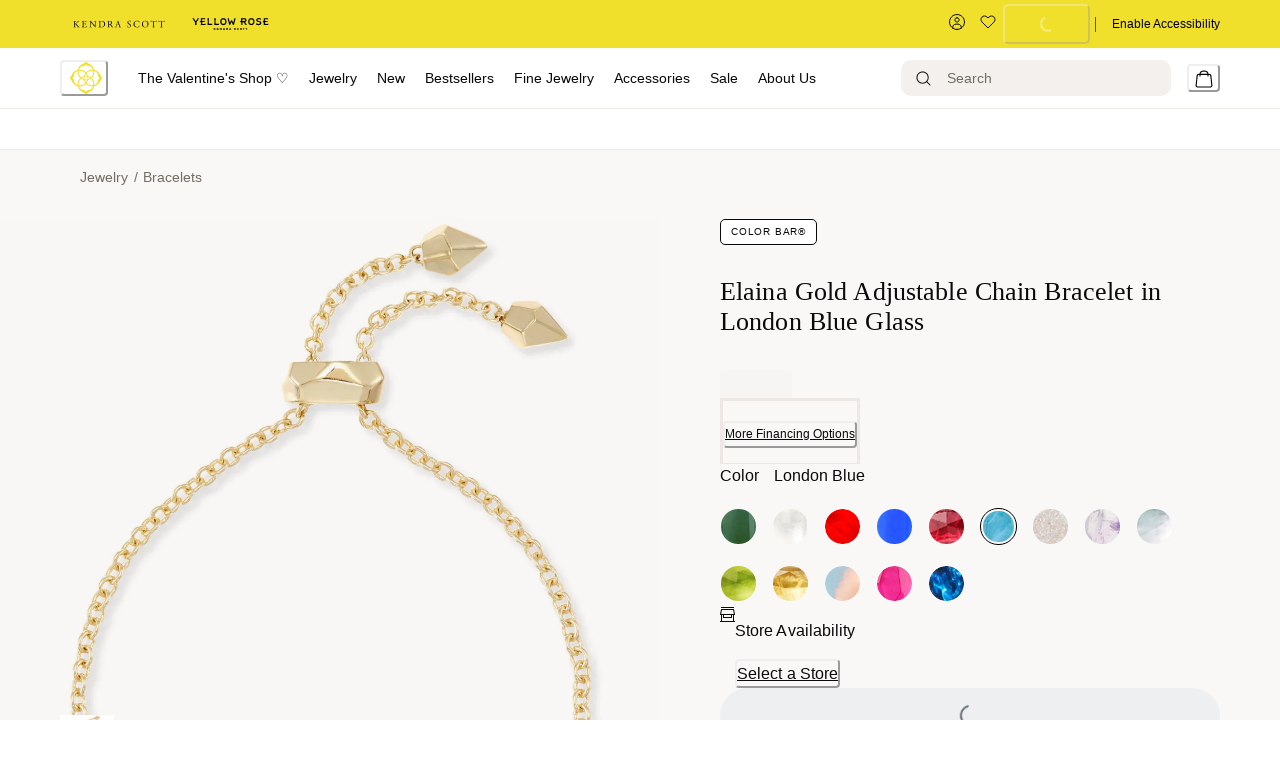

--- FILE ---
content_type: image/svg+xml
request_url: https://res.cloudinary.com/kendra-scott/image/upload/q_auto/UIImages/images/kendra-scott-color-bar-icon.svg
body_size: 1527
content:
<svg xmlns="http://www.w3.org/2000/svg" xmlns:xlink="http://www.w3.org/1999/xlink" viewBox="0 0 500 500"><g><path fill="#b6badb" d="M391.505 282.708c-13.01-2.634-26.298-3.573-39.553-3.407-.982.012-16.781.386-18.083.853l-.033-.023.016.012c-.008 0-.016-.011-.016-.011l.032.023c-.676 2.308 4.608 16.685 4.916 17.617 4.165 12.584 9.257 25.021 15.99 36.46 6.885 11.698 15.825 23.376 28.168 29.662 13.611 6.931 28.674 4.655 41.613-2.658 4.068-2.3 7.501-5.194 10.012-8.717l.198-.278c2.511-3.523 4.139-7.727 4.987-12.323 2.695-14.617.011-29.567-10.979-40.174-9.966-9.62-23.965-14.343-37.268-17.036z"/><path fill="#ce43a6" d="M344.473 428.589c-6.407-13.39-12.491-26.903-18.168-40.621-6.423-15.347-9.093-32.5-13.441-48.574-3.511-12.982-6.379-26.703-12.125-38.861-1.276-2.7-3.986-9.667-7.546-10.046-3.561-.376-7.716 5.862-9.53 8.234-8.17 10.682-13.875 23.492-20.033 35.448-7.625 14.804-13.847 31.013-23.348 44.67-8.429 12.221-17.219 24.156-26.294 35.903-.616.797-1.252 1.632-1.452 2.619-.24 1.186.18 2.394.595 3.53 5.217 14.285 11.957 28.176 21.369 40.198 5.385 6.878 11.842 12.799 18.43 18.496 3.294 2.849 6.644 5.632 9.935 8.484 1.983 1.718 6.157 7.192 8.883 7.171 2.576-.02 6.461-3.398 8.699-4.63 3.84-2.113 7.72-4.152 11.562-6.26 7.923-4.346 15.759-8.944 22.72-14.748 11.726-9.778 21.188-21.95 29.287-34.822.644-1.024 1.31-2.117 1.324-3.327.012-1.007-.433-1.956-.867-2.864z"/><path fill="#68c8c6" d="M201.544 368.782c-.074-.05-.074-.05 0 0 1.577 1.077 21.094-38.389 22.23-40.856 3.928-8.533 7.628-17.258 10.214-26.374 1.621-5.713 3.88-13.218 1.366-19.439-2.851-6.862-6.441-13.504-10.488-19.883-3.711-5.851-7.008-11.337-13.002-15.434l-.128-.088c-5.994-4.096-12.426-5.258-19.225-6.591-7.413-1.453-14.904-2.388-22.332-2.551-6.71-.083-12.882 4.75-17.616 8.336-7.554 5.721-14.339 12.339-20.862 19.098-1.886 1.954-31.567 34.476-29.99 35.553.074.05.074.05 0 0-1.647-.975-21.098 38.395-22.234 40.862-3.928 8.533-7.63 17.261-10.216 26.377-1.621 5.713-3.881 13.219-1.367 19.441 2.851 6.862 6.223 13.823 10.27 20.202 3.711 5.851 6.913 11.74 12.906 15.836l.128.088c5.994 4.096 12.521 4.856 19.32 6.189 7.413 1.453 15.013 2.228 22.442 2.391 6.71.083 12.937-4.831 17.671-8.417 7.554-5.721 14.368-12.381 20.892-19.14 1.886-1.955 31.528-34.42 30.021-35.6z"/><path fill="#c0e1d8" d="M108.297 216.247c12.987 2.747 26.266 3.8 39.522 3.749.982-.004 16.784-.241 18.09-.696l.033.024-.016-.012c.008.001.016.011.016.011l-.032-.023c.696-2.303-4.463-16.724-4.764-17.659-4.056-12.619-9.04-25.1-15.673-36.598-6.783-11.757-15.622-23.513-27.91-29.905-13.55-7.049-28.632-4.904-41.634 2.298-4.088 2.264-7.545 5.129-10.087 8.63l-.201.277c-2.542 3.501-4.206 7.69-5.093 12.279-2.821 14.593-.267 29.566 10.631 40.267 9.881 9.705 23.839 14.549 37.118 17.358z"/><path fill="#f28f7c" d="M156.591 70.779c6.291 13.445 12.258 27.011 17.815 40.777 6.29 15.402 8.811 32.577 13.02 48.689 3.399 13.012 6.147 26.757 11.788 38.965 1.252 2.711 3.902 9.701 7.459 10.111 3.557.407 7.767-5.795 9.601-8.151 8.262-10.61 14.078-23.371 20.34-35.274 7.753-14.738 14.115-30.892 23.734-44.466 8.535-12.147 17.428-24.006 26.604-35.674.622-.792 1.266-1.621 1.474-2.606.25-1.183-.159-2.395-.564-3.535-5.093-14.329-11.712-28.279-21.02-40.381-5.325-6.924-11.731-12.901-18.27-18.655-3.269-2.877-6.595-5.69-9.861-8.57-1.968-1.735-6.095-7.245-8.82-7.247-2.576-.002-6.49 3.342-8.739 4.554-3.858 2.079-7.756 4.085-11.616 6.159-7.96 4.277-15.836 8.807-22.846 14.55-11.81 9.676-21.377 21.766-29.587 34.567-.653 1.018-1.328 2.106-1.353 3.315-.022 1.006.414 1.96.841 2.872z"/><path fill="#f1e02b" d="M298.996 131.821c.073.051.073.051 0 0-1.567-1.091-21.426 38.205-22.583 40.662-4.002 8.499-7.777 17.191-10.442 26.285-1.67 5.699-3.995 13.184-1.534 19.427 2.791 6.886 6.324 13.56 10.315 19.973 3.661 5.883 6.91 11.398 12.868 15.546l.127.089c5.958 4.148 12.38 5.366 19.167 6.757 7.4 1.517 14.882 2.517 22.31 2.745 6.709.141 12.923-4.638 17.688-8.183 7.603-5.656 14.445-12.214 21.027-18.916 1.903-1.938 31.864-34.201 30.297-35.292-.073-.051-.073-.051 0 0 1.638.99 21.43-38.211 22.587-40.668 4.001-8.499 7.779-17.194 10.444-26.287 1.67-5.699 3.996-13.185 1.535-19.428-2.791-6.886-6.103-13.877-10.094-20.29-3.66-5.883-6.811-11.799-12.769-15.947a13.969 13.969 0 01-.127-.089c-5.958-4.148-12.479-4.964-19.266-6.356-7.4-1.517-14.993-2.358-22.42-2.586-6.709-.141-12.979 4.719-17.744 8.263-7.603 5.656-14.475 12.256-21.057 18.959-1.903 1.937-31.825 34.144-30.329 35.336z"/></g></svg>

--- FILE ---
content_type: application/javascript; charset=utf8
request_url: https://www.kendrascott.com/mobify/bundle/1461/164.js
body_size: 2554
content:
"use strict";(self.__LOADABLE_LOADED_CHUNKS__=self.__LOADABLE_LOADED_CHUNKS__||[]).push([[164],{65376:(e,t,n)=>{n.d(t,{A:()=>p});var i=n(28407),r=n(10939),s=n(77810),c=n(46593),o=n(90031),a=n(17015),d=n(6834);function u(e,t){var n=Object.keys(e);if(Object.getOwnPropertySymbols){var i=Object.getOwnPropertySymbols(e);t&&(i=i.filter(function(t){return Object.getOwnPropertyDescriptor(e,t).enumerable})),n.push.apply(n,i)}return n}function l(e){for(var t=1;t<arguments.length;t++){var n=null!=arguments[t]?arguments[t]:{};t%2?u(Object(n),!0).forEach(function(t){(0,r.A)(e,t,n[t])}):Object.getOwnPropertyDescriptors?Object.defineProperties(e,Object.getOwnPropertyDescriptors(n)):u(Object(n)).forEach(function(t){Object.defineProperty(e,t,Object.getOwnPropertyDescriptor(n,t))})}return e}class m{constructor({host:e,einsteinId:t,siteId:n,isProduction:i,dnt:r}){this.dnt=r,this.siteId=n,this.isProduction=i,this.host=e,this.einsteinId=t}_buildBody(e){const t=l({},e);return this.siteId&&(t.realm=this.siteId.split("-")[0]),this.isProduction?t.instanceType="prd":t.instanceType="sbx",t}_constructEinsteinProduct(e){return e.type&&(e.type.master||e.type.variant)?{id:e.master.masterId,sku:e.id,altId:"",altIdType:""}:e.productType&&(e.productType.master||e.productType.variant||e.productType.set||e.productType.bundle||e.productType.variationGroup||e.productType.item)?{id:e.productId,sku:e.productId,altId:"",altIdType:""}:{id:e.id,sku:"",altId:"",altIdType:""}}_constructEinsteinItem(e){return{id:e.productId,sku:"",price:e.price,quantity:e.quantity}}einsteinFetch(e,t,n){var r=this;return(0,i.A)(function*(){var i;if(!1!==r.dnt)return{};const s={"Content-Type":"application/json","x-cq-client-id":r.einsteinId};let c;n&&(n=r._buildBody(n));try{c=yield fetch(`${r.host}/v3${e}`,l({method:t,headers:s},n&&{body:JSON.stringify(n)}))}catch(e){d.A.error("Einstein request failed",{namespace:"useEinstein.einsteinFetch",additionalProperties:{error:e}})}if(null===(i=c)||void 0===i||!i.ok)return{};try{const e=yield c.json();return(0,a._7)(e)}catch(e){return d.A.error("Error parsing response JSON",{namespace:"useEinstein.einsteinFetch",additionalProperties:{error:e}}),{}}})()}sendViewProduct(e,t){var n=this;return(0,i.A)(function*(){const i=`/activities/${n.siteId}/viewProduct`,r=l({product:n._constructEinsteinProduct(e)},t);return n.einsteinFetch(i,"POST",r)})()}sendViewSearch(e,t,n){var r=this;return(0,i.A)(function*(){var i;const s=`/activities/${r.siteId}/viewSearch`,c=(null==t||null===(i=t.hits)||void 0===i?void 0:i.map(e=>r._constructEinsteinProduct(e)))??[],o=l({searchText:e,products:c,showProducts:Boolean(c.length)},n);return r.einsteinFetch(s,"POST",o)})()}sendClickSearch(e,t,n){var r=this;return(0,i.A)(function*(){const i=`/activities/${r.siteId}/clickSearch`,s=l({searchText:e,product:r._constructEinsteinProduct(t)},n);return r.einsteinFetch(i,"POST",s)})()}sendViewCategory(e,t,n){var r=this;return(0,i.A)(function*(){var i;const s=`/activities/${r.siteId}/viewCategory`,c=null==t||null===(i=t.hits)||void 0===i?void 0:i.map(e=>r._constructEinsteinProduct(e)),o=l({category:{id:e.id},products:c,showProducts:!0},n);return r.einsteinFetch(s,"POST",o)})()}sendClickCategory(e,t,n){var r=this;return(0,i.A)(function*(){const i=`/activities/${r.siteId}/clickCategory`,s=l({category:{id:e.id},product:r._constructEinsteinProduct(t)},n);return r.einsteinFetch(i,"POST",s)})()}sendViewReco(e,t,n){var r=this;return(0,i.A)(function*(){const i=`/activities/${r.siteId}/viewReco`,{__recoUUID:s,recommenderName:c}=e,o=l({recommenderName:c,__recoUUID:s,products:t},n);return r.einsteinFetch(i,"POST",o)})()}sendClickReco(e,t,n){var r=this;return(0,i.A)(function*(){const i=`/activities/${r.siteId}/clickReco`,{__recoUUID:s,recommenderName:c}=e,o=l({recommenderName:c,__recoUUID:s,product:r._constructEinsteinProduct(t)},n);return r.einsteinFetch(i,"POST",o)})()}sendViewPage(e,t){var n=this;return(0,i.A)(function*(){const i=`/activities/${n.siteId}/viewPage`,r=l({currentLocation:e},t);return n.einsteinFetch(i,"POST",r)})()}sendBeginCheckout(e,t){var n=this;return(0,i.A)(function*(){const i=`/activities/${n.siteId}/beginCheckout`,r=l({products:e.productItems.map(e=>n._constructEinsteinItem(e)),amount:e.productSubTotal},t);return n.einsteinFetch(i,"POST",r)})()}sendCheckoutStep(e,t,n,r){var s=this;return(0,i.A)(function*(){const i=`/activities/${s.siteId}/checkoutStep`,c=l({stepName:e,stepNumber:t,basketId:n.basketId},r);return s.einsteinFetch(i,"POST",c)})()}sendAddToCart(e,t){var n=this;return(0,i.A)(function*(){const i=`/activities/${n.siteId}/addToCart`,r=l({products:e.map(e=>n._constructEinsteinItem(e))},t);return n.einsteinFetch(i,"POST",r)})()}getRecommenders(){var e=this;return(0,i.A)(function*(){const t=`/personalization/recommenders/${e.siteId}`;return e.einsteinFetch(t,"GET",null)})()}getRecommendations(e,t,n){var r=this;return(0,i.A)(function*(){const i=`/personalization/recs/${r.siteId}/${e}`,s=l({products:null==t?void 0:t.map(e=>r._constructEinsteinProduct(e))},n);return r.einsteinFetch(i,"POST",s)})()}getZoneRecommendations(e,t,n){var r=this;return(0,i.A)(function*(){const i=`/personalization/${r.siteId}/zones/${e}/recs`,s=l({products:null==t?void 0:t.map(e=>r._constructEinsteinProduct(e))},n);return r.einsteinFetch(i,"POST",s)})()}}const p=()=>{const e=(0,o.useCommerceApi)(),{effectiveDnt:t}=(0,o.useDNT)(),{getTokenWhenReady:n}=(0,o.useAccessToken)(),{app:{einsteinAPI:r}}=(0,c.getConfig)(),{host:a,einsteinId:u,siteId:p,isProduction:h}=r,{getUsidWhenReady:g}=(0,o.useUsid)(),{getEncUserIdWhenReady:y}=(0,o.useEncUserId)(),{isRegistered:f}=(0,o.useCustomerType)(),v=(0,s.useMemo)(()=>new m({host:a,einsteinId:u,siteId:p,isProduction:h,dnt:t}),[a,u,p,h,t]),[I,P]=(0,s.useState)(!1),[A,E]=(0,s.useState)([]),T=function(){var t=(0,i.A)(function*(t){var i;const r=null===(i=t.recs)||void 0===i?void 0:i.map(e=>e.id);if((null==r?void 0:r.length)>0)try{const i=yield n(),s=yield e.shopperProducts.getProducts({parameters:{ids:r.join(","),allImages:!0,perPricebook:!0,expand:["availability","links","promotions","options","images","prices","variations"]},headers:{Authorization:`Bearer ${i}`}}),c=t.recs.filter(e=>{var t;return!(null==s||null===(t=s.data)||void 0===t||!t.find(t=>t.id===e.id))}).map(e=>{var t;const n=null==s||null===(t=s.data)||void 0===t?void 0:t.find(t=>t.id===e.id);return l(l(l({},e),n),{},{productId:e.id,image:{disBaseLink:e.imageUrl,alt:e.productName}})});return l(l({},t),{},{recs:c})}catch(e){d.A.error("Error fetching product details for recommendations",{namespace:"useEinstein.fetchRecProductDetails",additionalProperties:{error:e}})}return t});return function(e){return t.apply(this,arguments)}}(),_=function(){var e=(0,i.A)(function*(){return{cookieId:yield g(),userId:f?yield y():void 0}});return function(){return e.apply(this,arguments)}}();return{isLoading:I,recommendations:A,sendViewProduct:(...e)=>(0,i.A)(function*(){const t=yield _();return v.sendViewProduct(...e.concat(t))})(),sendViewSearch:(...e)=>(0,i.A)(function*(){const t=yield _();return v.sendViewSearch(...e.concat(t))})(),sendClickSearch:(...e)=>(0,i.A)(function*(){const t=yield _();return v.sendClickSearch(...e.concat(t))})(),sendViewCategory:(...e)=>(0,i.A)(function*(){const t=yield _();return v.sendViewCategory(...e.concat(t))})(),sendClickCategory:(...e)=>(0,i.A)(function*(){const t=yield _();return v.sendClickCategory(...e.concat(t))})(),sendViewPage:(...e)=>(0,i.A)(function*(){const t=yield _();return v.sendViewPage(...e.concat(t))})(),sendBeginCheckout:(...e)=>(0,i.A)(function*(){const t=yield _();return v.sendBeginCheckout(...e.concat(t))})(),sendCheckoutStep:(...e)=>(0,i.A)(function*(){const t=yield _();return v.sendCheckoutStep(...e.concat(t))})(),sendViewReco:(...e)=>(0,i.A)(function*(){const t=yield _();return v.sendViewReco(...e.concat(t))})(),sendClickReco:(...e)=>(0,i.A)(function*(){const t=yield _();return v.sendClickReco(...e.concat(t))})(),sendAddToCart:(...e)=>(0,i.A)(function*(){const t=yield _();return v.sendAddToCart(...e.concat(t))})(),getRecommenders:(...e)=>(0,i.A)(function*(){return v.getRecommenders(...e)})(),getRecommendations:(e,t,...n)=>(0,i.A)(function*(){P(!0);try{const i=yield _(),r=yield v.getRecommendations(e,t,...n.concat(i));r.recommenderName=e;const s=yield T(r);E(s)}catch(e){d.A.error("Error in getRecommendations",{namespace:"useEinstein.getRecommendations",additionalProperties:{error:e}})}finally{P(!1)}})(),getZoneRecommendations:(e,t,...n)=>(0,i.A)(function*(){P(!0);try{const i=yield _(),r=yield v.getZoneRecommendations(e,t,...n.concat(i)),s=yield T(r);E(s)}catch(e){d.A.error("Error in getZoneRecommendations",{namespace:"useEinstein.getRecommendations",additionalProperties:{error:e}})}finally{P(!1)}})()}}},65693:(e,t,n)=>{n.d(t,{n:()=>i});const i=e=>/^([a-z][a-z\d+\-.]*:)?\/\//i.test(e)},96707:(e,t,n)=>{n.d(t,{F:()=>m});var i=n(77810),r=n(75826),s=n.n(r),c=n(59146),o=n(60967);s().shape({_type:s().string,focalPoint:s().shape({_type:s().string,x:s().number,y:s().number}),url:s().string,alt:s().string,src:s().string||s().object});var a=n(54284),d=n(21052),u=n(84939),l=n(65693);const m=({ITCLink:e,ITCText:t,image:n,heading:r,alt:s})=>{var m,p;const h=t||r,g=(0,l.n)(e),y=g?a.N:u.A,f=g?{href:e}:{to:e},v=()=>{var e,t;return i.createElement(o._,{className:"image-with-text-image","data-testid":"image-with-text-image",src:null!=n&&null!==(e=n.src)&&void 0!==e&&e.mobile?null==n||null===(t=n.src)||void 0===t?void 0:t.mobile:null==n?void 0:n.url,ignoreFallback:!0,alt:s,title:s,filter:r?"brightness(40%)":void 0})};return i.createElement(c.a,{className:"image-with-text"},i.createElement(c.a,{as:"figure",className:"image-with-text-figure",position:"relative",margin:0,width:"100%"},i.createElement("picture",null,i.createElement("source",{srcSet:null==n||null===(m=n.src)||void 0===m?void 0:m.tablet,media:"(min-width: 48em)"}),i.createElement("source",{srcSet:null==n||null===(p=n.src)||void 0===p?void 0:p.desktop,media:"(min-width: 64em)"}),e?i.createElement(y,f,i.createElement(v,null)):i.createElement(v,null)),h&&i.createElement(d.E,{as:"figcaption"},r&&i.createElement(c.a,{className:"image-with-text-heading-container",position:"absolute",top:"50%",width:"100%",transform:"translateY(-50%)",padding:"15px",textAlign:{base:"center",sm:"left"}},i.createElement(d.E,{as:"span",className:"image-with-text-heading-text",color:"white"},i.createElement(c.a,{dangerouslySetInnerHTML:{__html:r},sx:{"h1, h2, h3, h4, h5, h6":{fontSize:"revert",fontWeight:"revert"},p:{display:"flex",alignItems:"center",justifyContent:"center"}}}))),t&&i.createElement(c.a,null,i.createElement(d.E,{as:"span",className:"image-with-text-text-underneath"},i.createElement(c.a,{dangerouslySetInnerHTML:{__html:t},sx:{p:{display:"flex",alignItems:"center",justifyContent:"center"}}}))))))};m.propTypes={ITCLink:s().string,ITCText:s().string,image:s().shape({_type:s().string,focalPoint:s().shape({_type:s().string,x:s().number,y:s().number}),metaData:s().shape({_type:s().string,height:s().number,width:s().number}),url:s().string,src:s().string||s().object}).isRequired,heading:s().string,alt:s().string}}}]);

--- FILE ---
content_type: application/javascript; charset=utf8
request_url: https://www.kendrascott.com/mobify/bundle/1461/pages-product-detail.js
body_size: 7500
content:
"use strict";(self.__LOADABLE_LOADED_CHUNKS__=self.__LOADABLE_LOADED_CHUNKS__||[]).push([[875],{77273:(e,t,r)=>{r.d(t,{A:()=>w});var n=r(64180),i=r(77810),o=r(75826),a=r.n(o),l=r(41863),d=r(77182),u=r(59146),s=r(21052),c=(r(1583),r(43535),r(90150)),p=r(28407),m=r(29188),v=r(4026),g=r(17015);const y=e=>{const{app:{commerceAPI:t}}=(0,v.getConfig)(),{configOptiversal:r}=t.optiversal||{};var n=null,i=null;try{const e=JSON.parse(r);n=e.orgID,i=e.relatedLinksURL}catch(e){console.log(e.message)}const o=function(){var e=(0,p.A)(function*({query:e,maxLinks:t,queryType:r}){const o=`${i}?query=${e}&o=${n}&max=${t}&pageType=opt,plp&queryType=${r}`,a=yield fetch(o,{method:"GET",headers:{accept:"application/json"}});return yield a.json()});return function(t){return e.apply(this,arguments)}}(),a=!!e&&!g.S$;return(0,m.I)({queryKey:["use-optiversal",e],queryFn:()=>o(e),enabled:a})};var f=r(54284),h=r(63325),b=r(85353),I=r(44158);const P=({query:e,maxLinks:t,queryType:r,isplp:o=!1})=>{var a;const p=(0,I.A)(),{data:m}=y({query:e,maxLinks:t,queryType:r}),v=(0,d.V)("OptiversalLinks"),g=o?{width:"100%",maxWidth:"none",overflow:"hidden",padding:{base:"0px 15px 30px 15px",md:"0px 60px 30px 60px",lg:"0px 60px 30px 60px",xl:"0px 180px 30px 180px"}}:{};return null!=m&&null!==(a=m.results)&&void 0!==a&&a.length?i.createElement(u.a,(0,n.A)({},v.container,g),i.createElement(b.D,v.heading,i.createElement(l.A,{id:"related.products",defaultMessage:[{type:0,value:"Related Products"}]})),i.createElement(h.RC,{navigation:!0,slidesPerView:"auto",spaceBetween:"10px",modules:[c.Vx]},m.results.map(e=>i.createElement(h.qr,{key:e.url},i.createElement(u.a,{onClick:()=>{p.optiversalClick(e.title,e.url)}},i.createElement(f.N,(0,n.A)({href:e.url},v.link),i.createElement(s.E,v.linkText,e.title.length>28?`${e.title.slice(0,28)}...`:e.title))))))):i.createElement(i.Fragment,null)};P.propTypes={query:a().string,isplp:a().bool,maxLinks:a().number,queryType:a().string};const w=P},86652:(e,t,r)=>{r.r(t),r.d(t,{default:()=>se});var n=r(28407),i=r(10939),o=r(77810),a=r(75826),l=r.n(a),d=r(54752),u=r(34692),s=r(74941),c=r(59146),p=r(65958),m=r(90031),v=r(84319),g=r(55848),y=r(65376),f=r(85989),h=r(62241),b=r(39503),I=r(62330),P=r(2219),w=r(6834),E=r(32105),T=r(64965),O=r(34638),A=r(71954),k=r(60309),C=r(4026),S=r(4964),_=r(34698),D=r(52308),x=r(14905),L=r(47675),j=r(77273),R=r(69123),q=r(44158),B=r(78306),V=r(30924),N=r(14767);const z=({scriptId:e,productId:t,addToCart:r,product:i,priceData:a,customer:l,wishlist:d})=>{const{app:{commerceAPI:u}}=(0,C.getConfig)(),s=(0,T.useLocation)(),{onOpen:p,onClose:m}=(0,V.a2)(),v=(0,q.A)(),{setOpenBonusModal:g}=(0,N.ip)(),y=(0,L.A)(),[f,h]=(0,o.useState)(!1),{mirelz:b}=u,{config:I}=b||{};var P=!1,w=!1,E=null,O=null,A=null;(0,o.useEffect)(()=>{m()},[null==s?void 0:s.pathname]);try{const e=JSON.parse(I);P=e.enableVTO,w=e.enable360,E=e.availableCountries,O=e.vtoScriptPath,A=e.mz360ScriptPath}catch(e){console.log(e.message)}const{variant:k}=(0,R.K)(i,!1,!1),{countryISO:S}=(0,B.nJ)();return(0,o.useEffect)(()=>{if(!E||-1===E.indexOf(S)||!P)return;const t="mzDefault"===e?O:"mz360"===e&&w?A:null;if(!t)return;const r=document.createElement("script");return r.src=t,r.async=!0,r.defer=!0,document.body.appendChild(r),()=>{document.body.removeChild(r)}},[t,S]),o.createElement(o.Fragment,null,o.createElement(c.a,{className:"mirelz-hidden-btn",display:"none",onClick:(0,n.A)(function*(){try{h(!0);const t=window.mzProductIDs;let n=[];Array.isArray(t)?t.forEach(e=>{n.push({quantity:1,variant:{addByID:!0,productId:e}})}):n.push({quantity:1,variant:{addByID:!0,productId:t}});const o=yield r(n),{productSelectionValues:u,basketResponse:s}=o||{};var e;h(!1),u&&(v.addToCart(i,k,null,null,"mirelz"),p({product:i,itemsAdded:u,selectedQuantity:1,priceData:a}),g(!0),y.monetateTrackPage("addToBagModal",window.mtBreadcrumb,null==s?void 0:s.productItems,"registered"===(null==l?void 0:l.customerType),(null==d||null===(e=d.customerProductListItems)||void 0===e?void 0:e.length)||0,null,null,u),document.querySelector(".mz-close-button").click())}catch(e){delete window.mzProductIDs,h(!1)}delete window.mzProductIDs})}),f&&o.createElement(x.A,{position:"fixed",top:"auto",zIndex:"10000"}))};z.propTypes={scriptId:l().string,productId:l().string,addToCart:l().func,priceData:l().any,wishlist:l().any,customer:l().any,product:l().object};const M=z;var F=r(29188),J=r(73448),U=r(85675),W=r(68066),$=r(17015);function H(e,t){var r=Object.keys(e);if(Object.getOwnPropertySymbols){var n=Object.getOwnPropertySymbols(e);t&&(n=n.filter(function(t){return Object.getOwnPropertyDescriptor(e,t).enumerable})),r.push.apply(r,n)}return r}function G(e){for(var t=1;t<arguments.length;t++){var r=null!=arguments[t]?arguments[t]:{};t%2?H(Object(r),!0).forEach(function(t){(0,i.A)(e,t,r[t])}):Object.getOwnPropertyDescriptors?Object.defineProperties(e,Object.getOwnPropertyDescriptors(r)):H(Object(r)).forEach(function(t){Object.defineProperty(e,t,Object.getOwnPropertyDescriptor(r,t))})}return e}const K=e=>{var t,r;const i=J.Xb,o=(0,m.useCommerceApi)(),{site:a}=(0,W.A)(),{getTokenWhenReady:l}=(0,m.useAccessToken)(),{app:{commerceAPI:d}}=(0,C.getConfig)();let u=6e4;const{storefront:s}=d||{},{caching:c}=s||{};try{u=JSON.parse(c||"{}").productCacheTime||u}catch(e){console.log(e.message)}const p=(0,F.I)(G(G({queryKey:["use-pdp-product",null==e||null===(t=e.product)||void 0===t?void 0:t.id,(null==e?void 0:e.customerGroupIds)||"-"],queryFn:(v=(0,n.A)(function*(){try{const t=yield l();return o.shopperProducts.getProduct({parameters:(null==e?void 0:e.product)||{},headers:{Authorization:`Bearer ${t}`}})}catch(e){throw w.A.error("Error fetching PDP product",{namespace:"usePDP.productQuery",additionalProperties:{error:e}}),e}}),function(){return v.apply(this,arguments)})},i),{},{staleTime:u,enabled:!0}));var v;const g=null===(r=p.data)||void 0===r?void 0:r.c_primaryCategory,y=!!g&&!$.S$;e.pageDesigner=G(G({},null==e?void 0:e.pageDesigner),{},{categoryId:g,siteId:null==a?void 0:a.id});const{data:f}=(0,U.A)({isPdp:!0,pageDesigner:G({},null==e?void 0:e.pageDesigner)},{enabled:!!y});return{data:{product:p.data,pageDesigner:f},isLoading:p.isLoading,isError:p.isError,error:p.error}};var Q=r(60617),Y=r(45456),X=r(65772);const Z=e=>{let t="";if(e)for(let r=0;r<e.length&&""===t;r++){let n=e[r];n&&"description"===n.id&&(t=n.value)}return t},ee=e=>{let t=null==e?void 0:e.variants,r=[];return t&&t.forEach(t=>{var n,i;let o=(0,X.F)(null==e?void 0:e.imageGroups,{viewType:"large",variationValues:null==e?void 0:e.variationValues});r.push({"@type":J.Rc.type,"@id":null==t?void 0:t.productId,name:null==t?void 0:t.name,image:(null==o||null===(n=o.images)||void 0===n||null===(i=n[0])||void 0===i?void 0:i.disBaseLink)||null})}),r},te=e=>{var t;let r=[],n=(0,X.F)(null==e?void 0:e.imageGroups,{viewType:"large",variationValues:null==e?void 0:e.variationValues});return null==n||null===(t=n.images)||void 0===t||t.forEach(e=>{r.push(null==e?void 0:e.disBaseLink)}),r},re=e=>{let t={},r=(0,Y.mY)(e,1);return r&&e&&(t.url=e.slugUrl,t["@type"]=J.Rc.offerType,t.priceCurrency=e.c_selectedCurrency,t.price=r.currentPrice?parseFloat(r.currentPrice).toFixed(2).toString():"",t.priceValidUntil=e.c_offerUntilDate||"",t.availability=J.Rc.availability,t.itemCondition=J.Rc.itemCondition,t.seller={"@type":J.Rc.organizationType,name:e.c_Brand}),t},ne=({product:e})=>{let t={};var r,n;return e&&(t={"@context":J.Rc.context,"@type":J.Rc.type,id:e.slugUrl,url:e.slugUrl,name:e.name,description:Z(e.pageMetaTags),sku:e.id,mpn:e.id,material:e.c_material||"",color:e.c_color,size:"os"===(null===(r=e.c_size)||void 0===r?void 0:r.toLowerCase())?"One Size":e.c_size,category:(null===(n=e.c_IconSuite)||void 0===n?void 0:n[0])||"",image:te(e),brand:e.c_Brand?{"@type":J.Rc.thingType,name:e.c_Brand}:"",offers:re(e),weight:e.c_weight||0,isSimilarTo:ee(e),hasMerchantReturnPolicy:{"@type":J.Rc.returnType,url:J.Rc.returnURL,returnPolicyCategory:J.Rc.returnCategory,merchantReturnDays:30,additionalType:J.Rc.additionalType,returnFees:"Free for exchanges",returnMethod:"In-store or by mail"}}),o.createElement(d.Helmet,null,o.createElement("script",{type:"application/ld+json"},JSON.stringify(t)))};ne.propTypes={product:l().shape({id:l().string,imageGroups:l().array,name:l().string,slugUrl:l().string,productId:l().string,c_color:l().string,variants:l().array,pageMetaTags:l().array,c_material:l().string,c_size:l().string,c_IconSuite:l().array,c_Brand:l().string,c_weight:l().number})};const ie=ne;var oe=r(7711),ae=r(41676);function le(e,t){var r=Object.keys(e);if(Object.getOwnPropertySymbols){var n=Object.getOwnPropertySymbols(e);t&&(n=n.filter(function(t){return Object.getOwnPropertyDescriptor(e,t).enumerable})),r.push.apply(r,n)}return r}function de(e){for(var t=1;t<arguments.length;t++){var r=null!=arguments[t]?arguments[t]:{};t%2?le(Object(r),!0).forEach(function(t){(0,i.A)(e,t,r[t])}):Object.getOwnPropertyDescriptors?Object.defineProperties(e,Object.getOwnPropertyDescriptors(r)):le(Object(r)).forEach(function(t){Object.defineProperty(e,t,Object.getOwnPropertyDescriptor(r,t))})}return e}const ue=()=>{var e,t,r,i,a,l,R;const{formatMessage:V}=(0,u.A)(),z=(0,y.A)(),F=(0,f.A)(),{getTokenWhenReady:U}=(0,m.useAccessToken)(),H=(0,m.useCommerceApi)(),{proxy:G}=H.shopperExperience.clientConfig,X=new ae.A,{countryISO:Z,currencyCode:ee}=(0,B.nJ)(),te=(0,O.d)(),re=(0,m.useCustomerId)(),ne=(0,_.onClient)()&&new S.CookieStorage({keySuffix:"",sharedContext:!(0,_.onClient)()}),{isRegistered:le}=(0,m.useCustomerType)(),{isLoading:ue,data:se}=(0,v.X)(),{addItemToNewOrExistingBasket:ce}=(0,m.useShopperBasketsMutationHelper)(),{data:pe}=(0,b.A)(),{app:{commerceAPI:me}}=(0,C.getConfig)(),{configOptiversal:ve}=me.optiversal||{};var ge=!1,ye=10;try{const e=JSON.parse(ve);ge=e.enabledRelatedLinksPDP,ye=e.maxLinksPDP}catch(e){console.log(e.message)}const fe=(0,m.useShopperBasketsMutation)("updateItemsInBasket"),{res:he}=(0,h.useServerContext)();he&&he.set("Cache-Control",`s-maxage=${E.kB}, stale-while-revalidate=${E.Yw}`);const{productId:be}=(0,T.useParams)(),Ie=(0,o.useRef)(),Pe=(0,q.A)(),we=(0,L.A)(),{data:Ee,isLoading:Te,isError:Oe,error:Ae}=K({product:{id:be,perPricebook:!0,expand:["availability","promotions","options","images","prices","variations","set_products","page_meta_tags","bundled_products"],allImages:!0,c_selectedCountry:Z,c_selectedCurrency:ee,c_isPDP:!0},pageDesigner:{aspectTypeId:"pdp"},customerGroupIds:pe}),{product:ke,pageDesigner:Ce}=Ee||{},{data:Se}=(0,k.J)(),{buildUrl:_e}=(0,W.A)(),{isYR:De}=(0,N.ip)(),xe=(0,oe.A)();var Le;(0,$.Gk)()&&pe&&(null!=ke&&ke.c_pdpRestrictionEnabled&&null!=ke&&ke.c_pdpRestrictionGroups&&!(null==ke||null===(Le=ke.c_pdpRestrictionGroups)||void 0===Le?void 0:Le.find(e=>(null==pe?void 0:pe.customerGroupIds.indexOf(e))>-1))&&xe(_e(De?J.S0:J.JO)));const je=!(null==ke||!ke.c_primaryCategory||$.S$),{data:Re,isError:qe,error:Be}=(0,m.useCategory)({parameters:{id:null==ke?void 0:ke.c_primaryCategory,levels:1}},{enabled:je}),[Ve,Ne]=(0,o.useState)({}),[ze,Me]=(0,o.useState)({}),[Fe,Je]=(0,o.useState)(1),Ue=o.useRef({}),We=null==ke||null===(e=ke.type)||void 0===e?void 0:e.set,$e=null==ke||null===(t=ke.type)||void 0===t?void 0:t.bundle;let He="";$e&&(He=null===(r=Object.keys(Ve))||void 0===r?void 0:r.map(e=>Ve[e].variant.productId).join(","));const{data:Ge}=(0,m.useProducts)({parameters:{ids:He,allImages:!1,expand:["availability","variations"],select:"(data.(id,inventory,master))"}},{enabled:(null===(i=He)||void 0===i?void 0:i.length)>0,keepPreviousData:!0});$e&&Ge&&ke.bundledProducts.forEach(({product:e},t)=>{const r=Ge.data.find(t=>t.master.masterId===e.id);r&&(ke.bundledProducts[t].product=de(de({},e),{},{inventory:r.inventory}))});const Ke=We||$e?(0,s.hh)(ke):{};if(Oe){var Qe;const e=null==Ae||null===(Qe=Ae.response)||void 0===Qe?void 0:Qe.status;if(404===e)throw new P.HTTPNotFound("Product Not Found.");throw new P.HTTPError(e,`HTTP Error ${e} occurred.`)}if(qe){var Ye;const e=null==Be||null===(Ye=Be.response)||void 0===Ye?void 0:Ye.status;if(404===e)throw new P.HTTPNotFound("Category Not Found.");throw new P.HTTPError(e,`HTTP Error ${e} occurred.`)}const Xe=(0,g.rn)(ke),{data:Ze,isLoading:et}=(0,A.T)(),tt=(0,m.useShopperCustomersMutation)("createCustomerProductListItem"),rt=(0,m.useShopperCustomersMutation)("deleteCustomerProductListItem"),nt=!(null==Ze||null===(a=Ze.customerProductListItems)||void 0===a||!a.find(e=>e.productId===(null==Xe?void 0:Xe.productId)||e.productId===(null==ke?void 0:ke.id))),[it,ot]=(0,o.useState)(!1),[at,lt]=(0,o.useState)(!1),dt=(0,o.useRef)(null),ut=(0,o.useRef)(null);(0,o.useEffect)(()=>{dt&&(dt.current=re)},[re]),(0,o.useEffect)(()=>{ut&&(ut.current=(null==Ze?void 0:Ze.id)||null)},[Ze]);const st=function(){var e=(0,n.A)(function*(){let e=0;return new Promise((t,r)=>{const n=()=>{const i=ut.current;dt.current===re&&i?t():e<10?(e++,setTimeout(n,100)):r(new Error("Timeout waiting for customerId and listId"))};n()})});return function(){return e.apply(this,arguments)}}(),ct=function(){var e=(0,n.A)(function*(e,t,r){lt(!0),yield st();const n=dt.current,i=ut.current;if(nt){const r=Ze.customerProductListItems.find(t=>t.productId===e.id).id;try{yield rt.mutate({body:{},parameters:{customerId:n,listId:i,itemId:r}},{onError:()=>{te({title:V(E.gS),status:"error"}),lt(!1)},onSuccess:()=>{var t;ot(!1),Pe.wishlistInteraction((null==Re?void 0:Re.name)||"",null==e?void 0:e.id,null==e?void 0:e.name,((null==Ze||null===(t=Ze.customerProductListItems)||void 0===t?void 0:t.length)||0)+1,"remove")},onSettled:()=>{lt(!1)}})}catch(r){lt(!1),w.A.error("Error adding product to wishlist",{namespace:"ProductDetail.handleAddToWishlist",additionalProperties:{error:r,productId:(null==t?void 0:t.productId)||(null==e?void 0:e.id)}})}}else try{yield tt.mutate({parameters:{listId:i,customerId:n},body:{quantity:r,productId:(null==t?void 0:t.productId)||(null==e?void 0:e.id),public:!0,priority:1,type:"product"}},{onSuccess:()=>{var t;lt(!1),ot(!0),Pe.wishlistInteraction((null==Re?void 0:Re.name)||"",null==e?void 0:e.id,null==e?void 0:e.name,((null==Ze||null===(t=Ze.customerProductListItems)||void 0===t?void 0:t.length)||0)+1,"add")},onError:()=>{lt(!1)},onSettled:()=>{lt(!1)}})}catch(r){lt(!1),w.A.error("Error adding product to wishlist",{namespace:"ProductDetail.removeItemFromWishlist",additionalProperties:{error:r,productId:(null==t?void 0:t.productId)||(null==e?void 0:e.id)}})}});return function(t,r,n){return e.apply(this,arguments)}}(),pt=(0,O.d)(),mt=()=>{pt({title:V(E.gS),status:"error"})},vt=function(){var e=(0,n.A)(function*(e,t,r,n){try{const i=e.map(({variant:e,quantity:i})=>{var o,a;return e.addByID?{productId:(null===(o=e.productId)||void 0===o?void 0:o.indexOf("_"))>-1?null===(a=e.productId)||void 0===a?void 0:a.split("_")[1]:e.productId,c_driveRecipeID:t,c_engravingChecksum:r,c_engravingGtmObject:n?JSON.stringify(n):null,quantity:i}:{productId:e.productId,price:e.price,c_driveRecipeID:t,c_engravingChecksum:r,c_engravingGtmObject:n?JSON.stringify(n):null,quantity:i}}),o=yield ce(i);return z.sendAddToCart(i),{productSelectionValues:e,basketResponse:o}}catch(e){console.log("error",e.message),mt()}});return function(t,r,n,i){return e.apply(this,arguments)}}(),gt=(0,o.useCallback)(()=>{var e;Object.values(Ue.current).forEach(({validateOrderability:e})=>{e({scrollErrorIntoView:!1})});const t=Object.keys(Ve),r=null===(e=Ke.childProducts.find(({product:e})=>!t.includes(e.id)))||void 0===e?void 0:e.product;if(r){const{ref:e}=Ue.current[r.id];return e.scrollIntoView&&e.scrollIntoView({behavior:"smooth",block:"end"}),!1}return!0},[ke,Ve]),yt=function(){var e=(0,n.A)(function*(e,t){try{const e=Object.values(Ve),r=[{productId:ke.id,price:ke.price,quantity:t,bundledProductItems:e.map(e=>({productId:e.variant.productId,quantity:e.quantity}))}],n=yield ce(r),i=e.map(e=>e.product.id),o=n.productItems.find(e=>{var t,r;if(null!==(t=e.bundledProductItems)&&void 0!==t&&t.length)return(null===(r=e.bundledProductItems)||void 0===r?void 0:r.map(e=>e.productId)).every(e=>i.includes(e))}),a=(0,s.NM)(o,e);return a.length&&(yield fe.mutateAsync({method:"PATCH",parameters:{basketId:n.basketId},body:a})),z.sendAddToCart(r),e}catch(e){mt()}});return function(t,r){return e.apply(this,arguments)}}();(0,o.useEffect)(()=>{var e;if(ke&&null!==(e=ke.type)&&void 0!==e&&e.set)z.sendViewProduct(ke),ke.setProducts.map(e=>{try{z.sendViewProduct(e)}catch(t){w.A.error("Einstein sendViewProduct error",{namespace:"ProductDetail.useEffect",additionalProperties:{error:t,child:e}})}F.sendViewProduct(Re,e,"detail")});else if(ke){try{z.sendViewProduct(ke)}catch(e){w.A.error("Einstein sendViewProduct error",{namespace:"ProductDetail.useEffect",additionalProperties:{error:e,product:ke}})}F.sendViewProduct(Re,ke,"detail")}},[ke]);const ft=(0,g.ok)({limit:1,offset:0}),{limit:ht,offset:bt}=ft[0],{data:{data:It}={},isLoading:Pt}=(0,m.useCustomerOrders)({parameters:{customerId:re,limit:ht,offset:bt}},{enabled:(0,_.onClient)()&&!!re&&"registered"===(null==Se?void 0:Se.customerType)});(0,o.useEffect)(()=>{var e,t,r;!Pt&&Ie&&(window.lastOrderDate=(null==It||null===(e=It[0])||void 0===e?void 0:e.creationDate)||"n/a",null===(t=Ie.current)||void 0===t||t.setAttribute("data-last-order-date",(null==It||null===(r=It[0])||void 0===r?void 0:r.creationDate)||"n/a"))},[Pt,Ie]),(0,o.useEffect)(()=>{var e,t;!et&&Ie&&(null===(e=Ie.current)||void 0===e||e.setAttribute("data-wishlist-length",(null==Ze||null===(t=Ze.customerProductListItems)||void 0===t?void 0:t.length)||0))},[et,Ie]),(0,o.useEffect)(()=>{var e,t;!ue&&Ie&&(null===(e=Ie.current)||void 0===e||e.setAttribute("data-basket-items-length",null!=se&&null!==(t=se.productItems)&&void 0!==t&&t.length?JSON.stringify(null==se?void 0:se.productItems):"[]"))},[ue,Ie,se]),(0,o.useEffect)(()=>{var e;("registered"===(null==Se?void 0:Se.customerType)&&null!=Se&&Se.email||"guest"===(null==Se?void 0:Se.customerType))&&(null===(e=Ie.current)||void 0===e||e.setAttribute("data-is-registered","registered"===(null==Se?void 0:Se.customerType)),window.birthdayMonth=null==Se?void 0:Se.c_birthdayMonth,window.monetatePhilantropyShopper=null==Se?void 0:Se.c_monetatePhilantropyShopper)},[null==Se?void 0:Se.customerType,null==Se?void 0:Se.email,Ie]),(0,o.useEffect)(()=>{if(null!=ke&&ke.id)var e=setInterval(function(){var t,r,n,i,o,a,l,d,u,s;(null!==(t=Ie.current)&&void 0!==t&&t.getAttribute("data-last-order-date")||"registered"!==(null==Se?void 0:Se.customerType))&&(null!==(r=Ie.current)&&void 0!==r&&r.getAttribute("data-wishlist-length")||"registered"!==(null==Se?void 0:Se.customerType))&&""!==(null===(n=Ie.current)||void 0===n?void 0:n.getAttribute("data-basket-items-length"))&&null!==(i=Ie.current)&&void 0!==i&&i.getAttribute("data-is-registered")&&((s="Home/"+(s=null!=ke&&ke.c_breadcrumbs?(null==ke||null===(o=ke.c_breadcrumbs)||void 0===o?void 0:o.map(e=>e.htmlValue).join("/"))+"/":"")+ke.name)&&(window.mtBreadcrumb=s.split("/"),we.monetateTrackPage("product",s.split("/"),null!==(a=Ie.current)&&void 0!==a&&a.getAttribute("data-basket-items-length")?JSON.parse(null===(l=Ie.current)||void 0===l?void 0:l.getAttribute("data-basket-items-length")):[],"true"===(null===(d=Ie.current)||void 0===d?void 0:d.getAttribute("data-is-registered")),(null===(u=Ie.current)||void 0===u?void 0:u.getAttribute("data-wishlist-length"))||0,[ke],null),window.motetateRef=null==ke?void 0:ke.id),clearInterval(e))},1e3)},[null==ke?void 0:ke.id]);const{changeUp:wt}=me,{configChangeup:Et}=wt||{};var Tt=null;try{const e=JSON.parse(Et);Tt=e.enabled?e.productID:null}catch(e){console.log(e.message)}const Ot=(0,Q.k)(se,Tt),[At,kt]=(0,o.useState)(!1),[Ct,St]=(0,o.useState)(!1),_t=(0,o.useRef)(null);(0,o.useEffect)(()=>{const e=ne.get("city"),t=ne.get("countryCode"),r=ne.get("state");t&&(!("registered"===(null==Se?void 0:Se.customerType)&&null!=Se&&Se.email||"guest"===(null==Se?void 0:Se.customerType))||ue||At||(_t.current&&clearTimeout(_t.current),_t.current=setTimeout(()=>{Pe.globalDataLoad("product",null,Ot,null==se?void 0:se.productTotal,Se,e,t,r),kt(!0)},2e3)))},[null==Se?void 0:Se.customerType,null==Se?void 0:Se.email,ue,ne]),(0,o.useEffect)(()=>{kt(!1),St(!1)},[null==ke?void 0:ke.c_masterVariantID]),(0,o.useEffect)(()=>{if(null!=ke&&ke.name&&At&&("registered"===(null==Se?void 0:Se.customerType)&&null!=Se&&Se.email||"guest"===(null==Se?void 0:Se.customerType))){var e,t=null!=ke&&ke.c_breadcrumbs?(null==ke||null===(e=ke.c_breadcrumbs)||void 0===e?void 0:e.map(e=>e.htmlValue).join("/"))+"/"+(null==ke?void 0:ke.name):"";try{Pe.dataLayerLoad("PDP",le,t,Z,ee,Se)}catch(e){Pe.dataLayerLoad("PDP",le,t,null,null,Se)}St(!0)}},[null==ke?void 0:ke.c_masterVariantID,At,null==Se?void 0:Se.customerType,null==Se?void 0:Se.email]);const Dt=function(){var e=(0,n.A)(function*(){const e=yield U();if(e){const t={c_fbEventType:"ViewContent",c_fbEventID:window.fbEventID,c_pid:ke.id},r=yield X.get(e,"facebook-reporting","/",t,G);window.fbEvent=JSON.stringify(r||{})}});return function(){return e.apply(this,arguments)}}();(0,o.useEffect)(()=>{window.fbEventID=Math.random().toString(),Pe.productView(ke,null,null==ke?void 0:ke.c_isEngravable),Dt()},[null==ke?void 0:ke.id]);const xt=(0,o.useMemo)(()=>(0,Y.mY)(ke,1),[ke,1]);return o.createElement(c.a,{className:"sf-product-detail-page",ref:Ie,"data-wishlist-length":"","data-last-order-date":"","data-basket-items-length":"","data-is-registered":"",layerStyle:"fullPage","data-testid":"product-details-page",background:"white",marginBottom:"100px"},o.createElement(ie,{product:ke}),o.createElement(d.Helmet,null,o.createElement("title",null,null==ke?void 0:ke.pageTitle),null==ke||null===(l=ke.pageMetaTags)||void 0===l?void 0:l.map(e=>{var t;return e.id.startsWith("og:")?o.createElement("meta",{key:e.id,property:e.id,content:"og:url"===e.id?null==ke?void 0:ke.slugUrl:"og:image"===e.id?null==ke||null===(t=ke.c_images)||void 0===t?void 0:t.mediumImage:e.value}):o.createElement("meta",{key:e.id,name:e.id,content:e.value})}),(null==ke?void 0:ke.slugUrl)&&o.createElement("link",{rel:"canonical",href:null==ke?void 0:ke.slugUrl})),at&&o.createElement(x.A,{position:"fixed",top:"auto"}),o.createElement(p.B,{spacing:16},We||$e?o.createElement(o.Fragment,null,o.createElement(I.A,{product:ke,addToCart:We?()=>{const e=Object.values(Ve);return vt(e)}:yt,dataLayerLoaded:Ct,addToWishlist:ct,isItemInWishlist:nt,basket:se,productAddedToWishlist:it,isProductLoading:Te,isBasketLoading:ue,wishlist:Ze,validateOrderability:gt,childProductOrderability:ze,countryISO:Z,setSelectedBundleQuantity:Je}),o.createElement("hr",null),Ke.childProducts.map(({product:e,quantity:t})=>o.createElement(c.a,{key:e.id,"data-testid":"child-product"},o.createElement(I.A,{ref:function(t){Ue.current[e.id]={ref:t,validateOrderability:this.validateOrderability}},basket:se,dataLayerLoaded:Ct,product:e,isProductPartOfSet:We,isProductPartOfBundle:$e,childOfBundleQuantity:t,wishlist:Ze,countryISO:Z,selectedBundleParentQuantity:Fe,addToCart:We?(t,r)=>vt([{product:e,variant:t,quantity:r}]):null,addToWishlist:We?ct:null,onVariantSelected:(e,r,n)=>{if(n)Ne(i=>de(de({},i),{},{[e.id]:{product:e,variant:r,quantity:$e?t:n}}));else{const t=de({},Ve);delete t[e.id],Ne(t)}},isProductLoading:Te,isBasketLoading:ue,setChildProductOrderability:Me}),o.createElement(c.a,{display:["none","none","none","block"]},o.createElement("hr",null))))):o.createElement(o.Fragment,null,o.createElement(I.A,{product:ke,addToCart:(e,t,r=null,n=null,i=null)=>vt([{product:ke,variant:e,quantity:t}],r,n,i),basket:se,dataLayerLoaded:Ct,addToWishlist:ct,isItemInWishlist:nt,productAddedToWishlist:it,isProductLoading:Te,isBasketLoading:ue,wishlist:Ze,countryISO:Z}))),o.createElement(M,{scriptId:"mzDefault",productId:null==ke?void 0:ke.id,product:ke,customer:Se,wishlist:Ze,priceData:xt,addToCart:e=>vt(e)}),o.createElement(M,{scriptId:"mz360",productId:null==ke?void 0:ke.id,product:ke,customer:Se,wishlist:Ze,priceData:xt,addToCart:e=>vt(e)}),!Te&&Ce&&o.createElement(c.a,{backgroundColor:"white"},o.createElement(D.A,{parent:!0,page:null==Ce||null===(R=Ce.data)||void 0===R?void 0:R[0],product:ke})),o.createElement(c.a,{backgroundColor:"white"},o.createElement(c.a,{id:"bv-product-reviews","data-bv-show":"reviews",backgroundColor:"white",alignItems:"center",maxWidth:"1180px",margin:"20px auto",paddingX:{base:"15px",lg:"40px"},sx:{"img, svg, video, canvas, audio, iframe, embed, object":{display:"initial"}},"data-bv-product-id":null==ke?void 0:ke.id})),o.createElement(c.a,{backgroundColor:"white"},(null==ke?void 0:ke.id)&&ge&&o.createElement(j.A,{query:null==ke?void 0:ke.id,maxLinks:ye,queryType:"sku"})))};ue.getTemplateName=()=>"product-detail",ue.propTypes={match:l().object};const se=ue}}]);